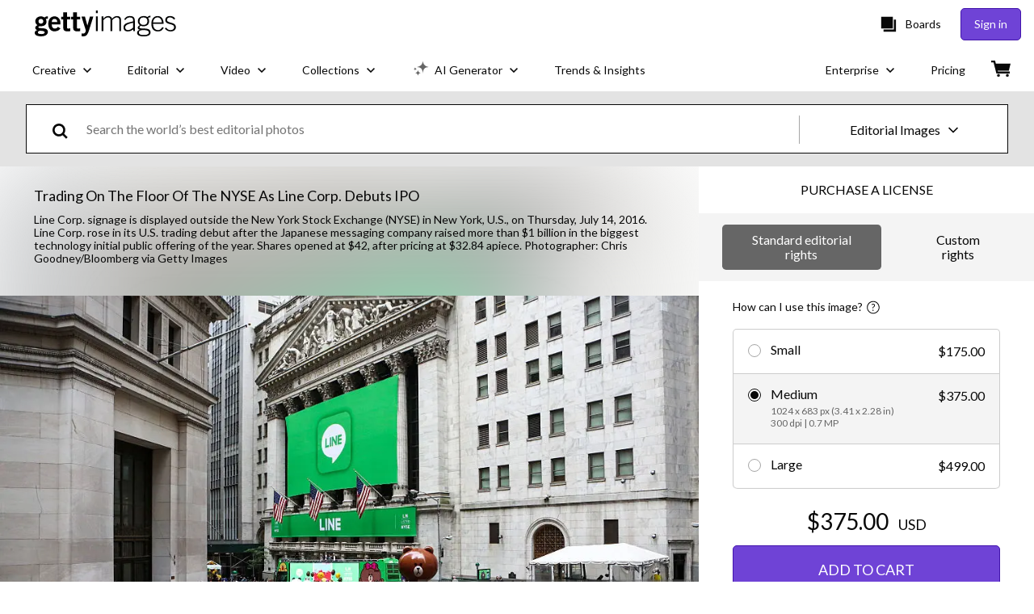

--- FILE ---
content_type: text/javascript; charset=utf-8
request_url: https://www.gettyimages.com/components/global-nav/static/634.0fd3bd6a5ac0f5a80853.js
body_size: 12133
content:
(self.webpackChunkglobal_nav=self.webpackChunkglobal_nav||[]).push([[634],{525:function(t,e,n){"use strict";var a=n(9998),c=n.n(a);function r(){return r=Object.assign?Object.assign.bind():function(t){for(var e=1;e<arguments.length;e++){var n=arguments[e];for(var a in n)({}).hasOwnProperty.call(n,a)&&(t[a]=n[a])}return t},r.apply(null,arguments)}e.A=({styles:t={},...e})=>c().createElement("svg",r({width:"25",height:"22",viewBox:"0 0 25 22",fill:"none",xmlns:"http://www.w3.org/2000/svg"},e),c().createElement("g",{clipPath:"url(#clip0_6901_8355)"},c().createElement("path",{d:"M16.698 13.307c-4.348 0-7.881-3.495-7.881-7.788a.303.303 0 00-.305-.302.3.3 0 00-.306.302c0 4.293-3.533 7.788-7.88 7.788a.308.308 0 00-.306.302c0 .163.133.301.305.301 4.348 0 7.881 3.495 7.881 7.788a.3.3 0 00.306.302.3.3 0 00.305-.302c0-4.293 3.534-7.788 7.881-7.788a.304.304 0 00.305-.301.3.3 0 00-.305-.302zm7.023-8.392c-2.574 0-4.665-2.068-4.665-4.607a.303.303 0 00-.305-.302.3.3 0 00-.305.302c0 2.54-2.091 4.607-4.665 4.607a.304.304 0 00-.306.302.3.3 0 00.306.302c2.574 0 4.665 2.068 4.665 4.607 0 .164.133.302.305.302a.3.3 0 00.305-.302c0-2.54 2.091-4.607 4.665-4.607a.304.304 0 00.305-.302.3.3 0 00-.305-.302z",fill:"#080808"})),c().createElement("defs",null,c().createElement("clipPath",{id:"clip0_6901_8355"},c().createElement("path",{fill:"#fff",transform:"translate(.02)",d:"M0 0h24v22H0z"}))))},9800:function(t,e,n){"use strict";var a=n(9998),c=n.n(a);function r(){return r=Object.assign?Object.assign.bind():function(t){for(var e=1;e<arguments.length;e++){var n=arguments[e];for(var a in n)({}).hasOwnProperty.call(n,a)&&(t[a]=n[a])}return t},r.apply(null,arguments)}e.A=({styles:t={},...e})=>c().createElement("svg",r({width:"105",height:"47",viewBox:"0 0 105 47",fill:"none",xmlns:"http://www.w3.org/2000/svg"},e),c().createElement("path",{d:"M.443 3.957h2.959c.319 0 .58.072.783.217.203.145.348.338.435.577l3.068 8.486c.138.37.277.772.419 1.207.141.436.273.892.397 1.37.101-.478.22-.935.353-1.37.135-.435.267-.837.397-1.207l3.047-8.486c.072-.203.213-.386.424-.55.21-.163.468-.244.773-.244h2.98l-6.353 15.85H6.797L.443 3.958zM21.679 5.437c0 .268-.054.52-.163.756a1.996 1.996 0 01-.447.62c-.188.178-.407.32-.658.424a2.04 2.04 0 01-.8.158c-.275 0-.532-.053-.772-.158a2.175 2.175 0 01-.636-.424 1.966 1.966 0 01-.436-.62 1.834 1.834 0 01-.157-.756 1.9 1.9 0 01.157-.773 2.028 2.028 0 011.072-1.055c.24-.101.497-.152.773-.152a2.108 2.108 0 011.457.576c.189.182.338.392.447.631.108.24.163.497.163.773zm-.392 3.09v11.28h-3.372V8.528h3.372zM30.925 10.995a.872.872 0 01-.277.294.728.728 0 01-.376.087c-.16 0-.32-.034-.479-.103l-.517-.223a5.623 5.623 0 00-.625-.223 2.798 2.798 0 00-.794-.104c-.428 0-.757.082-.985.245a.79.79 0 00-.343.68c0 .21.075.384.223.522.15.138.346.26.594.364.246.106.525.205.837.3.312.094.63.2.957.316.327.115.646.252.957.407.313.156.592.348.838.577.246.229.444.506.593.832.149.327.223.718.223 1.175 0 .558-.101 1.073-.304 1.545a3.278 3.278 0 01-.908 1.218c-.403.34-.9.605-1.49.794-.592.188-1.272.283-2.04.283-.385 0-.77-.037-1.154-.11a7.936 7.936 0 01-1.115-.293c-.359-.123-.69-.27-.995-.44a4.293 4.293 0 01-.784-.55l.784-1.24c.093-.145.206-.26.337-.343.13-.083.3-.125.51-.125.197 0 .373.043.528.13l.506.283c.182.102.393.196.637.283.242.087.55.13.92.13.26 0 .481-.027.663-.08.181-.055.326-.13.435-.224a.886.886 0 00.316-.675.733.733 0 00-.228-.554 1.996 1.996 0 00-.598-.376 7.265 7.265 0 00-.843-.294 16.4 16.4 0 01-.963-.31 7.718 7.718 0 01-.963-.419 3.31 3.31 0 01-.843-.62 2.872 2.872 0 01-.598-.92c-.153-.362-.229-.8-.229-1.316 0-.479.093-.934.278-1.365.185-.432.462-.81.832-1.137.37-.326.834-.585 1.393-.777.558-.193 1.211-.288 1.958-.288a6.301 6.301 0 012.252.413c.333.13.637.285.913.463a4.4 4.4 0 01.73.582l-.763 1.187zM36.84 8.526v7.159c0 .558.127.99.381 1.294.254.305.627.457 1.12.457.37 0 .717-.076 1.04-.229a3.88 3.88 0 00.94-.641v-8.04h3.373v11.282h-2.089c-.42 0-.696-.189-.826-.566l-.207-.653c-.217.21-.442.4-.674.57-.232.171-.481.316-.746.436a4.49 4.49 0 01-.854.283 4.55 4.55 0 01-1 .103c-.617 0-1.163-.107-1.638-.32a3.365 3.365 0 01-1.202-.898 3.915 3.915 0 01-.74-1.36 5.62 5.62 0 01-.25-1.719V8.526h3.373zM53.618 19.808c-.32 0-.56-.044-.724-.13-.163-.088-.3-.27-.407-.544l-.24-.62c-.283.239-.555.45-.816.63a5.18 5.18 0 01-.81.463c-.28.126-.577.22-.893.283a5.488 5.488 0 01-1.05.092 4.6 4.6 0 01-1.403-.201 2.923 2.923 0 01-1.072-.595 2.617 2.617 0 01-.68-.977c-.159-.39-.239-.839-.239-1.348 0-.4.101-.811.304-1.233.203-.422.555-.806 1.056-1.152.5-.345 1.175-.634 2.023-.868.85-.233 1.919-.349 3.21-.349v-.483c0-.666-.137-1.147-.408-1.444-.273-.296-.658-.445-1.159-.445-.399 0-.725.044-.979.13-.254.088-.48.186-.68.295-.2.109-.393.206-.582.293-.189.087-.414.13-.675.13-.231 0-.43-.055-.593-.168a1.252 1.252 0 01-.386-.42l-.61-1.054a6.856 6.856 0 012.269-1.344c.83-.294 1.72-.44 2.67-.44.682 0 1.297.11 1.845.332.547.22 1.011.53 1.392.924.38.395.673.865.876 1.41.203.543.305 1.138.305 1.783v7.05h-1.544zm-3.873-2.057c.436 0 .816-.076 1.143-.228.326-.153.656-.4.99-.74v-1.544c-.675 0-1.23.044-1.665.132-.435.087-.78.197-1.033.329-.254.131-.43.281-.528.45a1.073 1.073 0 00-.147.548c0 .388.106.66.316.817.21.158.518.236.924.236zM60.637 3.476v16.332h-3.382V3.476h3.382zM72.375 17.146c.51 0 .96-.044 1.353-.131a6.58 6.58 0 001.113-.35v-2.41h-1.57c-.234 0-.415-.062-.546-.186a.616.616 0 01-.197-.469v-2.029h5.65v6.71a8.303 8.303 0 01-1.27.768c-.44.215-.91.39-1.407.53-.499.137-1.03.24-1.593.305a15.75 15.75 0 01-1.816.098c-1.164 0-2.24-.205-3.23-.616a7.837 7.837 0 01-2.569-1.702 7.824 7.824 0 01-1.701-2.575c-.411-.992-.616-2.07-.616-3.234 0-1.186.196-2.275.589-3.268a7.362 7.362 0 011.686-2.57c.73-.72 1.614-1.28 2.65-1.68 1.038-.4 2.195-.6 3.476-.6.661 0 1.283.056 1.865.165a9.178 9.178 0 011.609.447 7.28 7.28 0 012.438 1.527L77.22 7.501a1.19 1.19 0 01-.365.36.87.87 0 01-.464.131c-.218 0-.444-.072-.676-.218a11.45 11.45 0 00-.824-.452 5.032 5.032 0 00-1.642-.486 8.308 8.308 0 00-1.003-.054c-.692 0-1.313.121-1.866.365a4 4 0 00-1.413 1.031c-.388.444-.69.976-.9 1.598-.21.622-.316 1.315-.316 2.079 0 .843.116 1.592.35 2.247.232.655.554 1.207.965 1.658.41.451.898.795 1.462 1.031a4.71 4.71 0 001.847.355zM84.332 14.494v5.313h-3.688V3.913h5.608c1.12 0 2.081.133 2.885.398.804.265 1.466.63 1.986 1.096.52.466.904 1.015 1.15 1.648.248.632.372 1.316.372 2.05 0 .793-.127 1.52-.382 2.182a4.384 4.384 0 01-1.167 1.702c-.524.473-1.187.842-1.99 1.108-.804.265-1.755.398-2.854.398h-1.92zm0-2.781h1.92c.96 0 1.65-.23 2.072-.688.422-.458.633-1.098.633-1.92 0-.364-.055-.695-.164-.993a2.018 2.018 0 00-.496-.769 2.236 2.236 0 00-.84-.496c-.339-.116-.74-.175-1.206-.175h-1.92v5.04zM103.423 7.142a1.379 1.379 0 01-.344.392.772.772 0 01-.464.132c-.167 0-.347-.053-.54-.159l-.655-.354a5.41 5.41 0 00-.834-.355 3.341 3.341 0 00-1.069-.158c-.691 0-1.205.147-1.544.441-.338.295-.507.693-.507 1.195 0 .32.102.586.306.797.203.21.47.392.801.545.331.153.71.294 1.135.42.425.127.86.27 1.303.426.444.156.879.34 1.304.55.426.212.804.48 1.135.808.331.327.598.725.801 1.195.204.468.306 1.034.306 1.696a5.52 5.52 0 01-.382 2.062 4.833 4.833 0 01-1.107 1.674c-.484.477-1.08.851-1.789 1.124-.709.273-1.515.41-2.416.41-.495 0-.999-.052-1.512-.154a8.946 8.946 0 01-2.842-1.09 5.752 5.752 0 01-1.101-.851l1.09-1.724a.957.957 0 01.807-.436c.219 0 .439.07.66.208.222.138.473.29.753.458.28.167.602.32.965.458.364.138.793.207 1.288.207.67 0 1.189-.147 1.56-.442.371-.294.556-.762.556-1.401 0-.371-.102-.672-.306-.906a2.348 2.348 0 00-.801-.578 7.424 7.424 0 00-1.13-.404 33.021 33.021 0 01-1.298-.387 9.478 9.478 0 01-1.298-.524 4.107 4.107 0 01-1.13-.818 3.83 3.83 0 01-.8-1.265c-.204-.506-.306-1.13-.306-1.871A4.504 4.504 0 0195.436 5.2c.465-.444 1.036-.798 1.712-1.064.677-.265 1.451-.398 2.324-.398.487 0 .962.038 1.424.114.461.077.899.19 1.314.339.415.15.802.327 1.162.534.36.208.682.442.966.704l-.915 1.712zM3.326 42.66H2.121V26.096h1.205V42.66zM6.346 42.66V31.012h.609c.203 0 .32.098.35.293l.106 1.756a6.528 6.528 0 011.855-1.621 4.615 4.615 0 012.359-.615c.64 0 1.203.102 1.691.305s.891.495 1.211.877c.32.383.563.843.726 1.382.164.538.246 1.147.246 1.825v7.444h-1.112v-7.444c0-1.092-.25-1.949-.749-2.57-.499-.62-1.264-.93-2.294-.93a4.06 4.06 0 00-2.13.59c-.655.395-1.24.935-1.756 1.622v8.731H6.346v.001zM25.05 32.464a.27.27 0 01-.259.164c-.085 0-.197-.048-.333-.146a5.344 5.344 0 00-.538-.328 4.382 4.382 0 00-.82-.327c-.323-.098-.72-.147-1.187-.147-.422 0-.806.06-1.153.181a2.879 2.879 0 00-.89.485 2.19 2.19 0 00-.573.706c-.137.268-.205.55-.205.846 0 .366.094.67.28.91.188.242.434.448.738.619.305.171.65.319 1.036.444.387.124.782.25 1.188.373.406.125.802.264 1.188.416a4.47 4.47 0 011.036.567c.305.227.55.504.738.832.187.327.28.726.28 1.193 0 .508-.091.98-.275 1.416a3.22 3.22 0 01-.796 1.136c-.347.32-.774.573-1.282.76-.507.188-1.084.282-1.732.282-.82 0-1.526-.13-2.119-.392a5.945 5.945 0 01-1.592-1.025l.27-.397a.46.46 0 01.128-.14.359.359 0 01.2-.047c.1 0 .225.062.373.187a4.7 4.7 0 00.58.404c.238.144.534.279.89.404.354.125.794.187 1.316.187.492 0 .925-.068 1.3-.205.374-.136.686-.322.936-.556.25-.233.439-.509.568-.825.129-.315.193-.65.193-1 0-.39-.094-.714-.281-.972a2.404 2.404 0 00-.738-.656 5.147 5.147 0 00-1.036-.456c-.386-.124-.784-.25-1.194-.374-.41-.125-.807-.262-1.193-.41a4.315 4.315 0 01-1.036-.561 2.705 2.705 0 01-.737-.825c-.188-.324-.281-.727-.281-1.211 0-.414.089-.812.269-1.194.18-.382.434-.718.767-1.006a3.777 3.777 0 011.21-.691 4.708 4.708 0 011.605-.258c.71 0 1.34.103 1.89.309a4.61 4.61 0 011.515.944l-.245.384zM29.907 26.998c0 .14-.03.271-.088.392a1.191 1.191 0 01-.228.322 1.062 1.062 0 01-.328.223.979.979 0 01-.398.082.976.976 0 01-.398-.082 1.082 1.082 0 01-.55-.544 1.02 1.02 0 010-.796 1.037 1.037 0 01.948-.639c.14 0 .273.028.398.082a1.062 1.062 0 01.556.556c.058.13.088.264.088.404zm-.492 4.015V42.66h-1.112V31.013h1.112zM36.837 30.814c.507 0 .977.062 1.41.187.433.125.821.3 1.165.527h2.985v.386c0 .196-.11.3-.328.316l-1.767.129c.218.296.386.63.503 1 .117.37.176.767.176 1.188 0 .562-.101 1.07-.304 1.528a3.393 3.393 0 01-.85 1.17 3.878 3.878 0 01-1.304.755c-.508.18-1.07.27-1.686.27-.671 0-1.28-.102-1.826-.305-.328.187-.585.41-.772.667-.188.258-.281.508-.281.75 0 .335.117.593.35.772.234.18.545.31.931.392.387.082.827.135 1.323.158.495.024.999.049 1.51.077a17.62 17.62 0 011.51.146c.495.07.937.193 1.323.368.386.176.696.422.93.738.234.315.352.735.352 1.258 0 .484-.121.948-.363 1.393a3.692 3.692 0 01-1.048 1.182c-.456.344-1.008.618-1.656.825-.648.207-1.373.31-2.177.31-.819 0-1.537-.084-2.153-.251-.616-.168-1.134-.394-1.55-.679-.418-.285-.733-.614-.943-.989a2.4 2.4 0 01-.316-1.193c0-.617.203-1.147.609-1.592.406-.445.963-.788 1.674-1.03-.39-.132-.701-.324-.931-.574-.23-.249-.345-.596-.345-1.041 0-.164.03-.336.093-.515.063-.18.157-.357.282-.533a2.96 2.96 0 01.45-.497c.176-.156.38-.296.615-.421a3.47 3.47 0 01-1.293-1.276c-.309-.53-.463-1.15-.463-1.86 0-.562.1-1.072.299-1.528.199-.457.48-.85.842-1.177a3.809 3.809 0 011.317-.76 5.131 5.131 0 011.707-.271zm4.32 12.63c0-.368-.097-.662-.287-.885a1.898 1.898 0 00-.767-.52 4.576 4.576 0 00-1.107-.263 19.03 19.03 0 00-1.31-.111l-1.375-.07c-.461-.024-.89-.07-1.288-.14a5.54 5.54 0 00-.825.403c-.254.152-.47.324-.65.515-.18.192-.32.402-.421.632-.102.23-.153.482-.153.755 0 .343.088.661.264.954.176.293.433.547.772.76.34.215.755.385 1.247.51a6.929 6.929 0 001.697.187 6.56 6.56 0 001.656-.199 4.63 4.63 0 001.334-.562c.378-.241.675-.53.89-.865.214-.337.322-.704.322-1.102zm-4.32-5.935c.499 0 .944-.072 1.334-.217.39-.144.718-.345.983-.602.265-.258.466-.566.603-.925.136-.358.204-.757.204-1.193 0-.437-.07-.837-.21-1.2a2.54 2.54 0 00-.614-.93 2.768 2.768 0 00-.984-.598 3.835 3.835 0 00-1.316-.21c-.492 0-.933.07-1.323.21-.39.14-.72.34-.989.597a2.54 2.54 0 00-.614.93c-.14.364-.21.764-.21 1.2 0 .438.07.836.21 1.194.14.36.345.668.614.925.27.258.599.459.99.602.39.145.83.217 1.322.217zM44.829 42.66V25.628h1.112v7.374a6.562 6.562 0 011.843-1.586c.69-.394 1.465-.591 2.324-.591.64 0 1.203.101 1.691.304.488.203.891.495 1.211.878.32.382.562.842.726 1.381.164.538.246 1.147.246 1.826v7.444H52.87v-7.444c0-1.092-.25-1.949-.749-2.57-.5-.62-1.264-.93-2.294-.93-.765 0-1.475.197-2.13.59-.655.395-1.24.935-1.756 1.622v8.731H44.83v.001zM60.29 42.846c-.788 0-1.4-.218-1.837-.655-.438-.437-.656-1.112-.656-2.025v-7.96h-1.674a.312.312 0 01-.21-.07c-.055-.046-.082-.112-.082-.198v-.433l1.99-.14.277-4.168a.323.323 0 01.087-.187.263.263 0 01.203-.082h.522v4.448h3.663v.831H58.91v7.901c0 .32.04.595.122.825.082.23.195.42.34.568.144.148.314.258.51.328.194.07.405.105.631.105.281 0 .523-.041.726-.123.203-.082.378-.172.527-.27.148-.097.27-.186.363-.268.094-.082.168-.123.223-.123.062 0 .124.039.187.117l.304.492a3.253 3.253 0 01-1.13.79c-.455.199-.931.297-1.423.297zM71.97 32.464a.27.27 0 01-.257.164c-.086 0-.197-.048-.333-.146a5.322 5.322 0 00-.538-.328 4.378 4.378 0 00-.82-.327c-.324-.098-.72-.147-1.188-.147-.421 0-.806.06-1.152.181a2.879 2.879 0 00-.89.485 2.19 2.19 0 00-.574.706c-.136.268-.204.55-.204.846 0 .366.094.67.28.91.188.242.434.448.738.619.304.171.65.319 1.036.444.386.124.782.25 1.188.373.406.125.802.264 1.188.416.386.152.731.341 1.036.567.304.227.55.504.737.832.187.327.281.726.281 1.193 0 .508-.092.98-.275 1.416a3.221 3.221 0 01-.796 1.136c-.347.32-.775.573-1.282.76-.507.188-1.084.282-1.732.282-.82 0-1.526-.13-2.119-.392a5.945 5.945 0 01-1.592-1.025l.27-.397a.46.46 0 01.128-.14.359.359 0 01.199-.047c.101 0 .226.062.374.187a4.7 4.7 0 00.58.404c.238.144.534.279.89.404.354.125.793.187 1.316.187.491 0 .924-.068 1.3-.205.374-.136.686-.322.936-.556.25-.233.438-.509.568-.825.129-.315.192-.65.192-1 0-.39-.093-.714-.28-.972a2.404 2.404 0 00-.738-.656 5.147 5.147 0 00-1.036-.456c-.386-.124-.784-.25-1.194-.374a17.82 17.82 0 01-1.193-.41 4.316 4.316 0 01-1.036-.561 2.703 2.703 0 01-.738-.825c-.187-.324-.28-.727-.28-1.211 0-.414.089-.812.268-1.194.18-.382.435-.718.767-1.006a3.777 3.777 0 011.212-.691 4.708 4.708 0 011.603-.258c.71 0 1.34.103 1.89.309a4.61 4.61 0 011.516.944l-.245.384zM74.906 25.74v.37h-.556v1.776h-.407v-1.777h-.555v-.37h1.518zM76.312 27.035l.777-1.296h.296v2.146h-.407v-1.221l-.518.851h-.296l-.518-.851v1.184h-.407v-2.146h.296l.777 1.332z",fill:"#fff"}))},5678:function(t,e,n){"use strict";var a=n(3486),c=n(9452),r=n(31),s=n(3802);e.A=()=>{const{headerDataService:t}=(0,s.A)(),e=(0,c.Z)();return(0,a.useSuspenseQuery)({queryKey:r.E.HEADER_DATA,queryFn:async()=>"getty"===e.nickname?t.fetchGettyHeaderData():t.fetchHeaderData()})}},31:function(t,e,n){"use strict";n.d(e,{E:function(){return a}});const a=Object.freeze({FOOTER_DATA:["FOOTER_DATA"],TRENDING_SEARCH_DATA:["TRENDING_SEARCH_DATA"],USER:["USER"],HEADER_DATA:["HEADER_DATA"],PLAN_INFO:["PLAN_INFO"],RECENT_BOARDS:["RECENT_BOARDS"],CART_COUNT:["CART_COUNT"],ACCOUNT_NOTIFICATION:["ACCOUNT_NOTIFICATION"]})},6382:function(t,e,n){"use strict";n.d(e,{A:function(){return j}});n(9998);var a=n(9452),c=n(7006),r=n(6260),s="JRtntpmWQ5MizNsZgQZ8",i="pd9l93uqozKrHzygDWOK",o="OTa6g8Q2LN6Na08qDHAe";const h=["getty-banner-maintenance","getty-banner-outage","getty-banner-custom"],l=["getty-banner-getty_specific_cards","getty-banner-getty_cards","getty-banner-all_payment","getty-banner-paypal","getty-banner-paypal_specific_cards"],u=["cart","checkout"],f=["istock-banner-maintenance","istock-banner-outage","istock-banner-custom"],v=["istock-banner-paypal","istock-banner-istock_specific_cards","istock-banner-istock_cards","istock-banner-paypal_specific_cards","istock-banner-all_payment"],p=["checkout","plans_and_pricing"];function g(t,e,n){d(t,e),e.set(t,n)}function d(t,e){if(e.has(t))throw new TypeError("Cannot initialize the same private elements twice on an object")}function w(t,e){return t.get(b(t,e))}function m(t,e,n){return t.set(b(t,e),n),n}function b(t,e,n){if("function"==typeof t?t===e:t.has(e))return arguments.length<3?e:n;throw new TypeError("Private element is not present on this object")}var y=new WeakMap,_=new WeakMap,E=new WeakMap,A=new WeakMap,z=new WeakMap,M=new WeakSet;class T{constructor(t,e,n,a,c){var r,s;if(d(r=this,s=M),s.add(r),g(this,y,void 0),g(this,_,void 0),g(this,E,void 0),g(this,A,void 0),g(this,z,void 0),m(A,this,"istock"===c?f:h),m(z,this,"istock"===c?v:l),m(y,this,t),m(E,this,t?.length>0),w(E,this)){this.customBanner=e;const r=t.find(t=>t.includes(`${c}-banner`));m(_,this,r?r.substr(r.lastIndexOf("-")+1,r.length):null),m(E,this,b(M,this,k).call(this,a,c)&&(b(M,this,C).call(this)||b(M,this,D).call(this,n,c)))}}showBanner(){return w(E,this)}customMessage(){return w(E,this)&&"custom"===w(_,this)?this.customBanner:null}messageIloxKey(){return w(E,this)&&"custom"!==w(_,this)?`superstrip.${w(_,this)}`:null}bannerType(){return w(_,this)}}function k(t,e){const n=w(y,this).find(t=>t.includes(`${e}_country_list`))?.replace(`${e}_country_list_start`,"")?.replace(`${e}_country_list_end`,"");return!n||!n.length||n.includes(t)}function C(){return w(y,this).filter(t=>w(A,this).includes(t)).length>0}function D(t,e){return("istock"===e?p:u).includes(t)&&w(y,this).filter(t=>w(z,this).includes(t)).length>0}var O=n(5678),N=n(4848);var j=({currentPage:t})=>{const e=(0,a.Z)().nickname,n="istock"===e?s:i,{data:{emergencyBannersData:h}}=(0,O.A)(),l=(0,c.c)(),u=(0,r.Y)(),{enabledModes:f,customMessage:v,countryCode:p}=h,g=new T(f,v,t,p,e);if(!g.showBanner())return null;const d=g.messageIloxKey(),w=g.customMessage();return(0,N.jsx)("div",{className:n,children:(0,N.jsxs)("aside",{className:o,"aria-label":"emergency message",children:[d?l(d):null,w?w[u]:null]})})}},3802:function(t,e,n){"use strict";n.d(e,{A:function(){return O}});var a=n(9998),c=n(2651);const r={headers:{Accept:"application/json"}};var s="/components/global-nav/api";function i(t,e,n){(function(t,e){if(e.has(t))throw new TypeError("Cannot initialize the same private elements twice on an object")})(t,e),e.set(t,n)}function o(t,e,n){if("function"==typeof t?t===e:t.has(e))return arguments.length<3?e:n;throw new TypeError("Private element is not present on this object")}var h=new WeakMap;var l=class{constructor(t){var e,n,a;i(this,h,void 0),n=this,a=t,(e=h).set(o(e,n),a),this.baseUrl=`${s}`}fetchFooterData(){const t=`${this.baseUrl}/footer`;return(e=h,n=this,e.get(o(e,n))).get(t);var e,n}};function u(t,e,n){(function(t,e){if(e.has(t))throw new TypeError("Cannot initialize the same private elements twice on an object")})(t,e),e.set(t,n)}function f(t,e){return t.get(v(t,e))}function v(t,e,n){if("function"==typeof t?t===e:t.has(e))return arguments.length<3?e:n;throw new TypeError("Private element is not present on this object")}var p=new WeakMap;var g=class{constructor(t){var e,n,a;u(this,p,void 0),n=this,a=t,(e=p).set(v(e,n),a),this.baseUrl=`${s}`}fetchHeaderData(){const t=`${this.baseUrl}/header`;return f(p,this).get(t)}fetchGettyHeaderData(){const t=`${this.baseUrl}/header/getty`;return f(p,this).get(t)}};function d(t,e,n){(function(t,e){if(e.has(t))throw new TypeError("Cannot initialize the same private elements twice on an object")})(t,e),e.set(t,n)}function w(t,e){return t.get(m(t,e))}function m(t,e,n){if("function"==typeof t?t===e:t.has(e))return arguments.length<3?e:n;throw new TypeError("Private element is not present on this object")}var b=new WeakMap;var y=class{constructor(t){var e,n,a;d(this,b,void 0),n=this,a=t,(e=b).set(m(e,n),a),this.baseUrl=`${s}`}fetchPlanInfo(){const t=`${this.baseUrl}/planInfo`;return w(b,this).get(t)}fetchNotifications(){const t=`${this.baseUrl}/planInfo/notifications`;return w(b,this).get(t)}};function _(t,e,n){(function(t,e){if(e.has(t))throw new TypeError("Cannot initialize the same private elements twice on an object")})(t,e),e.set(t,n)}function E(t,e){return t.get(A(t,e))}function A(t,e,n){if("function"==typeof t?t===e:t.has(e))return arguments.length<3?e:n;throw new TypeError("Private element is not present on this object")}var z=new WeakMap;var M=class{constructor(t){var e,n,a;_(this,z,void 0),n=this,a=t,(e=z).set(A(e,n),a),this.baseUrl=`${s}`}getBoardsData(){const t=`${this.baseUrl}/boards`;return E(z,this).get(t)}createNewBoard(t){const e=`${this.baseUrl}/boards`;return E(z,this).post(e,{name:t})}};function T(t,e,n){(function(t,e){if(e.has(t))throw new TypeError("Cannot initialize the same private elements twice on an object")})(t,e),e.set(t,n)}function k(t,e,n){if("function"==typeof t?t===e:t.has(e))return arguments.length<3?e:n;throw new TypeError("Private element is not present on this object")}var C=new WeakMap;var D=class{constructor(t){var e,n,a;T(this,C,void 0),n=this,a=t,(e=C).set(k(e,n),a),this.baseUrl=`${s}`}getCartCount(){const t=`${this.baseUrl}/carts/item-count`;return(e=C,n=this,e.get(k(e,n))).get(t);var e,n}};var O=()=>{const t=(0,c.V)();return(0,a.useMemo)(()=>{const e=(n=t,{get:(t,e={})=>n.get(t,{...e,...r}).then(t=>t.data),post:(t,e={},a={})=>n.post(t,e,{...a,...r}).then(t=>t.data)});var n;return{boardsService:new M(e),footerDataService:new l(e),headerDataService:new g(e),planInfoService:new y(e),cartCountService:new D(e)}},[])}},523:function(){},2613:function(){},3090:function(){},3419:function(){}}]);
//# sourceMappingURL=634.0fd3bd6a5ac0f5a80853.js.map